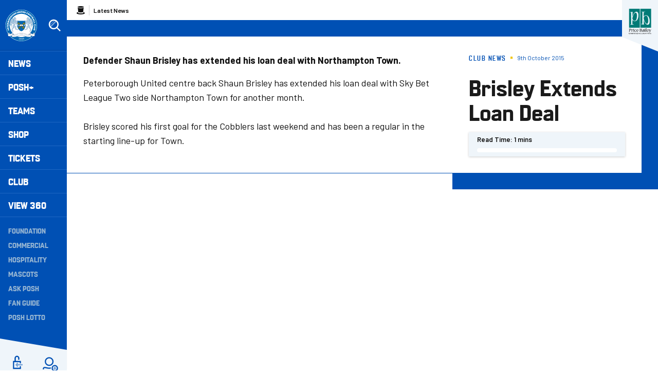

--- FILE ---
content_type: text/html; charset=utf-8
request_url: https://www.google.com/recaptcha/api2/aframe
body_size: 225
content:
<!DOCTYPE HTML><html><head><meta http-equiv="content-type" content="text/html; charset=UTF-8"></head><body><script nonce="h4qf8pX-EJeV4zz341Cu2Q">/** Anti-fraud and anti-abuse applications only. See google.com/recaptcha */ try{var clients={'sodar':'https://pagead2.googlesyndication.com/pagead/sodar?'};window.addEventListener("message",function(a){try{if(a.source===window.parent){var b=JSON.parse(a.data);var c=clients[b['id']];if(c){var d=document.createElement('img');d.src=c+b['params']+'&rc='+(localStorage.getItem("rc::a")?sessionStorage.getItem("rc::b"):"");window.document.body.appendChild(d);sessionStorage.setItem("rc::e",parseInt(sessionStorage.getItem("rc::e")||0)+1);localStorage.setItem("rc::h",'1762309626362');}}}catch(b){}});window.parent.postMessage("_grecaptcha_ready", "*");}catch(b){}</script></body></html>